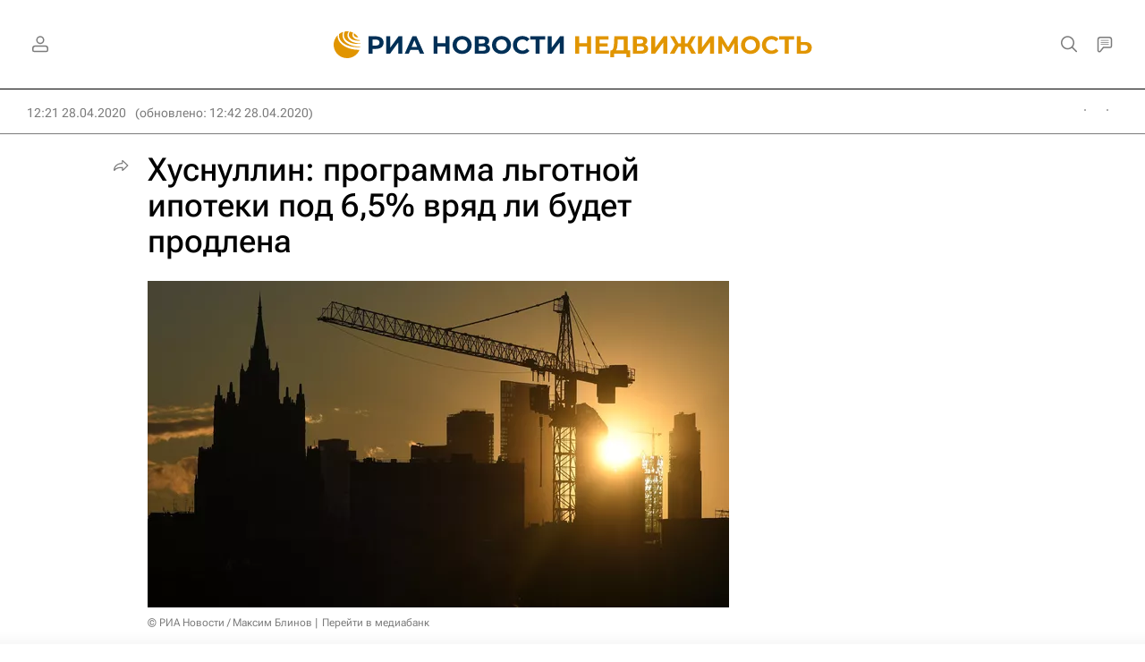

--- FILE ---
content_type: text/html
request_url: https://tns-counter.ru/nc01a**R%3Eundefined*rian_ru/ru/UTF-8/tmsec=rian_ru/250373261***
body_size: -73
content:
8C6376016980BD44X1770044740:8C6376016980BD44X1770044740

--- FILE ---
content_type: application/javascript
request_url: https://cdnn21.img.ria.ru/min/js/pages/feedback.js?9412b6758
body_size: 1145
content:
$(function(){$(".modal__content.m-feedback").find("form").each(function(){var a=$(this),c=a.find(".form__alert.m-error"),d=a.find('.form__btn[type="submit"]').closest(".modal__submit"),e=function(b){b&&b.errors?b.errors.picture&&b.errors.picture=="max image size 15mb"?c.html("\u041f\u0440\u0435\u0432\u044b\u0448\u0435\u043d \u0440\u0430\u0437\u043c\u0435\u0440 \u0432\u043b\u043e\u0436\u0435\u043d\u0438\u044f. \u041c\u0430\u043a\u0441\u0438\u043c\u0430\u043b\u044c\u043d\u044b\u0439 \u0440\u0430\u0437\u043c\u0435\u0440 \u0432\u043b\u043e\u0436\u0435\u043d\u0438\u044f - 15\u041c\u0431.").show():
b.errors.picture&&b.errors.picture=="empty image"?c.html("\u0421\u043a\u0440\u0438\u043d\u0448\u043e\u0442 \u043e\u0431\u044f\u0437\u0430\u0442\u0435\u043b\u0435\u043d \u043a \u043e\u0442\u043f\u0440\u0430\u0432\u043a\u0435").show():b.errors.picture&&b.errors.picture=="invalid image format"?c.html("\u041d\u0435\u0432\u0435\u0440\u043d\u044b\u0439 \u0444\u043e\u0440\u043c\u0430\u0442 \u0444\u0430\u0439\u043b\u0430. \u0414\u043e\u043f\u0443\u0441\u0442\u0438\u043c\u044b\u0435 \u0444\u043e\u0440\u043c\u0430\u0442\u044b .jpg, .png").show():
b.errors.form_request?c.html("\u041c\u044b \u0443\u0436\u0435 \u043f\u043e\u043b\u0443\u0447\u0438\u043b\u0438 \u0432\u0430\u0448 \u0437\u0430\u043f\u0440\u043e\u0441, \u0441\u043f\u0430\u0441\u0438\u0431\u043e.").show():c.html("\u041e\u0448\u0438\u0431\u043a\u0430 \u043f\u0440\u0438 \u0437\u0430\u0433\u0440\u0443\u0437\u043a\u0435 \u0444\u0430\u0439\u043b\u0430").show():(modalLayer.open({preset:"message_error"}),$("#modalMessageError").find(".form__btn").data("modal-open","feedback"))},f=function(){$.ajax({url:a.attr("action"),
type:"post",dataType:"json",data:new FormData(a[0]),processData:!1,contentType:!1,beforeSend:function(){d.attr("disabled",!0);c.hide()}}).done(function(b){b.error||!b.status||b.status&&b.status.toLowerCase()=="error"?e(b):(modalLayer.open({preset:"message_send"}),a[0].reset(),window.EVENTSTACK.push(["SentFeedback","Involvement",{device:"desktop"}]),dataLayer.push({event:"user_analytics",eventCategory:"Involvement",eventAction:"SentFeedback"}))}).fail(function(b){e(b)}).always(function(){d.attr("disabled",
!1)})};a.on("submit",function(b){b.preventDefault();$('input[name="g-recaptcha-response"]',a).length?checkCaptchaToken({callback:function(g){$("input[name=g-recaptcha-response]",a).val(g);f()}}):f()});a.on("input change paste keyup",function(){a[0].checkValidity()?(d.show().find(".form__btn").removeAttr("disabled"),c.hide()):(d.hide().find(".form__btn").attr("disabled",!0),c.show())});a.on("change",'#modalFeedbackUnblockFormBlock input[type="radio"]',function(b){$(this).val()==="1"?a.find("#modalFeedbackUnblockFormBlockCount").removeClass("m-opacity").find("input").removeAttr("disabled").prop("disabled",
!1):a.find("#modalFeedbackUnblockFormBlockCount").addClass("m-opacity").find("input").attr("disabled","disabled").prop("disabled",!0)})});$("#feedbackUnblockOpen").on("click",function(a){a.preventDefault();GLOBAL.auth.status!=="ok"?modalLayer.open("feedback_not_auth"):modalLayer.open("feedback_unblock")});$("#feedbackDeleteOpen").on("click",function(a){a.preventDefault();GLOBAL.auth.status!=="ok"?modalLayer.open("feedback_not_auth"):modalLayer.open("feedback_delete")})});
$(function(){var a=$("#modalFeedbackAuthor").find("form"),c=$("#modalFeedbackAuthorError"),d=$("#modalFeedbackAuthorSubmit");a.riaForm({successCallback:function(){modalLayer.open({preset:"message_send"});a[0].reset()},errorCallback:function(){modalLayer.open({preset:"message_error"});$("#modalMessageError").find(".form__btn").data("modal-open","feedback_author")}});a.on("input change paste keyup",function(){a[0].checkValidity()?(d.show().find(".form__btn").removeAttr("disabled"),c.hide()):(d.hide().find(".form__btn").attr("disabled",
!0),c.show())})});
$(function(){var a=$("#modalQa").find("form"),c=$("#modalQaError"),d=$("#modalQaSubmit");a.riaForm({successCallback:function(){modalLayer.open({preset:"message_send"});a[0].reset()},errorCallback:function(){modalLayer.open({preset:"message_error"});$("#modalMessageError").find(".form__btn").data("modal-open","qa")}});a.on("input change paste keyup",function(){a[0].checkValidity()?(d.show().find(".form__btn").removeAttr("disabled"),c.hide()):(d.hide().find(".form__btn").attr("disabled",!0),c.show())})});
window.feedbackCheckAuth=function(){GLOBAL.auth.status!=="ok"&&modalLayer.open("feedback_not_auth")};
